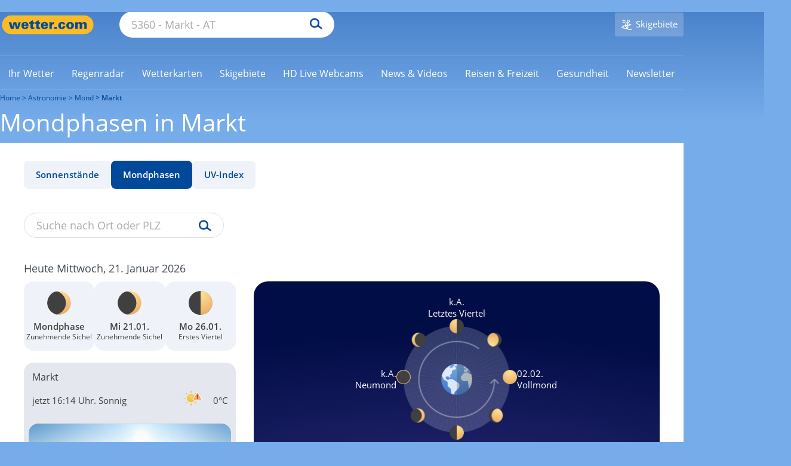

--- FILE ---
content_type: text/css
request_url: https://cs3.wettercomassets.com/wcomv5/assets/sparta.f95991ff.palm.css
body_size: 8244
content:
.palm-m{margin:20px!important}.palm-mt{margin-top:20px!important}.palm-mr{margin-right:20px!important}.palm-mb{margin-bottom:20px!important}.palm-mh,.palm-ml{margin-left:20px!important}.palm-mh{margin-right:20px!important}.palm-mv{margin-top:20px!important;margin-bottom:20px!important}.palm-m--{margin:5px!important}.palm-mt--{margin-top:5px!important}.palm-mr--{margin-right:5px!important}.palm-mb--{margin-bottom:5px!important}.palm-mh--,.palm-ml--{margin-left:5px!important}.palm-mh--{margin-right:5px!important}.palm-mv--{margin-top:5px!important;margin-bottom:5px!important}.palm-m-{margin:10px!important}.palm-mt-{margin-top:10px!important}.palm-mr-{margin-right:10px!important}.palm-mb-{margin-bottom:10px!important}.palm-mh-,.palm-ml-{margin-left:10px!important}.palm-mh-{margin-right:10px!important}.palm-mv-{margin-top:10px!important;margin-bottom:10px!important}.palm-m\+{margin:40px!important}.palm-mt\+{margin-top:40px!important}.palm-mr\+{margin-right:40px!important}.palm-mb\+{margin-bottom:40px!important}.palm-mh\+,.palm-ml\+{margin-left:40px!important}.palm-mh\+{margin-right:40px!important}.palm-mv\+{margin-top:40px!important;margin-bottom:40px!important}.palm-m\+\+{margin:80px!important}.palm-mt\+\+{margin-top:80px!important}.palm-mr\+\+{margin-right:80px!important}.palm-mb\+\+{margin-bottom:80px!important}.palm-mh\+\+{margin-right:80px!important;margin-left:80px!important}.palm-mv\+\+{margin-top:80px!important;margin-bottom:80px!important}.palm-m0{margin:0!important}.palm-mt0{margin-top:0!important}.palm-mr0{margin-right:0!important}.palm-mb0{margin-bottom:0!important}.palm-mh0,.palm-ml0{margin-left:0!important}.palm-mh0{margin-right:0!important}.palm-mv0{margin-top:0!important;margin-bottom:0!important}.palm-p{padding:20px!important}.palm-pt{padding-top:20px!important}.palm-pr{padding-right:20px!important}.palm-pb{padding-bottom:20px!important}.palm-ph,.palm-pl{padding-left:20px!important}.palm-ph{padding-right:20px!important}.palm-pv{padding-top:20px!important;padding-bottom:20px!important}.palm-p--{padding:5px!important}.palm-pt--{padding-top:5px!important}.palm-pr--{padding-right:5px!important}.palm-pb--{padding-bottom:5px!important}.palm-ph--,.palm-pl--{padding-left:5px!important}.palm-ph--{padding-right:5px!important}.palm-pv--{padding-top:5px!important;padding-bottom:5px!important}.palm-p-{padding:10px!important}.palm-pt-{padding-top:10px!important}.palm-pr-{padding-right:10px!important}.palm-pb-{padding-bottom:10px!important}.palm-ph-,.palm-pl-{padding-left:10px!important}.palm-ph-{padding-right:10px!important}.info-grid .info-grid-tile,.palm-pv-{padding-top:10px!important;padding-bottom:10px!important}.palm-p\+{padding:40px!important}.palm-pt\+{padding-top:40px!important}.palm-pr\+{padding-right:40px!important}.palm-pb\+{padding-bottom:40px!important}.palm-ph\+,.palm-pl\+{padding-left:40px!important}.palm-ph\+{padding-right:40px!important}.palm-pv\+{padding-top:40px!important;padding-bottom:40px!important}.palm-p\+\+{padding:80px!important}.palm-pt\+\+{padding-top:80px!important}.palm-pr\+\+{padding-right:80px!important}.palm-pb\+\+{padding-bottom:80px!important}.palm-ph\+\+,.palm-pl\+\+{padding-left:80px!important}.palm-ph\+\+{padding-right:80px!important}.palm-pv\+\+{padding-top:80px!important;padding-bottom:80px!important}.palm-p0{padding:0!important}.palm-pt0{padding-top:0!important}.palm-pr0{padding-right:0!important}.palm-pb0{padding-bottom:0!important}.palm-pl0{padding-left:0!important}.info-grid .info-grid-tile,.palm-ph0{padding-right:0!important;padding-left:0!important}.palm-pv0{padding-top:0!important;padding-bottom:0!important}.palm-one-whole{width:100%!important}.palm-five-tenths,.palm-four-eighths,.palm-one-half,.palm-six-twelfths,.palm-three-sixths,.palm-two-quarters{width:50%!important}.palm-four-twelfths,.palm-one-third,.palm-three-ninths,.palm-two-sixths{width:33.3333333%!important}.palm-eight-twelfths,.palm-four-sixths,.palm-six-ninths,.palm-two-thirds{width:66.6666666%!important}.palm-one-quarter,.palm-three-twelfths,.palm-two-eighths{width:25%!important}.palm-nine-twelfths,.palm-six-eighths,.palm-three-quarters{width:75%!important}.palm-one-fifth,.palm-two-tenths{width:20%!important}.palm-four-tenths,.palm-two-fifths{width:40%!important}.palm-six-tenths,.palm-three-fifths{width:60%!important}.palm-eight-tenths,.palm-four-fifths{width:80%!important}.palm-one-sixth,.palm-two-twelfths{width:16.6666666%!important}.palm-five-sixths,.palm-ten-twelfths{width:83.3333333%!important}.palm-one-eighth{width:12.5%!important}.palm-three-eighths{width:37.5%!important}.palm-five-eighths{width:62.5%!important}.palm-seven-eighths{width:87.5%!important}.palm-one-ninth{width:11.1111111%!important}.palm-two-ninths{width:22.2222222%!important}.palm-four-ninths{width:44.4444444%!important}.palm-five-ninths{width:55.5555555%!important}.palm-seven-ninths{width:77.7777777%!important}.palm-eight-ninths{width:88.8888888%!important}.palm-one-tenth{width:10%!important}.palm-three-tenths{width:30%!important}.palm-seven-tenths{width:70%!important}.palm-nine-tenths{width:90%!important}.palm-one-twelfth{width:8.3333333%!important}.palm-five-twelfths{width:41.6666666%!important}.palm-seven-twelfths{width:58.3333333%!important}.palm-eleven-twelfths{width:91.6666666%!important}.dropdown,.dropdown.title{width:100%}.title .selected-forecast:after{font-size:15px}.selected-forecast{border-bottom:1px solid #d7d7d7}.title-area .selected-forecast{border-bottom:none}.select{border-top:0}.symbol{font-size:26px}.icon--giga--responsive{font-size:50px}.xs-icon--large:before,.xs-icon--large span:before{font-size:1.25rem!important}.palm-icon--normal:before{font-size:1rem!important}.app-layout{padding:10px 15px 20px;margin-bottom:20px}.app-layout.notitle{padding-top:20px}.app-layout.content-teaser{padding-bottom:0}#pollen-view{font-size:12px;line-height:16px}#pollen-view .views{padding:5px}div.pollen-legend{font-size:12px}div.pollen-legend .pollen-legend-steps{gap:5px}.pollen-table tr .arrow{padding-right:6px!important}.pollen-table th.is-sticky-header{top:50px}.pollen-table th{font-size:10px}.pollen-table th:first-of-type{padding-left:6px}.pollen-table th.pollen-date{min-width:30px}.pollen-table td.snippet{padding:6px!important}.pollen-table td.snippet .column a{padding:5px}.pollen-table td:first-of-type{padding-left:6px}.pollen-table td.pollen-label{-webkit-hyphens:auto;-ms-hyphens:auto;hyphens:auto}#pollen-footer{position:relative}#fv-container h2{font-size:20px}#fv-container .fv-all a,#fv-container .fv-promoted a{min-height:110px}#fv-container .fv-promoted{gap:5px;margin-bottom:16px}#fv-container .fv-all[data-show=less]{height:110px}#fv-container .fv-all a{width:calc(33.33333% - 4px)}#fv-container .fv-subtext{margin-bottom:10px}.search-form-inline .search-form{line-height:36px}.widget-tabs{overflow:auto}.widget-tabs .widget-tab:first-child{margin-left:10px}.widget-tabs .widget-tab:last-child{margin-right:10px}#uv-diagram .overflow{overflow-x:scroll}#uv-diagram #chart-container,#uv-diagram #tooltip-container{min-width:660px}.content-container>.content-section{width:100%;display:contents}.smaller-desk-fit-screen-ph{padding-left:10px!important;padding-right:10px!important}article div.table-scrollable{width:calc(100vw - 40px)}[id="71M_inreadads"]{max-width:100vw;overflow:hidden}.btn--text{font-size:12px}.scroll-btn{width:100%}[data-onclick]{cursor:pointer}.weather-news-carousel{max-height:450px;overflow-y:hidden}.ccs-select__item.palm-pr:after,.ccs-select__item.portable-pr:after,.ccs-select__item.pr:after,.css-search__item.palm-pr:after,.css-search__item.portable-pr:after,.css-search__item.pr:after,.taglist li.ccs-select__item:after,.taglist li.css-search__item:after{right:22px}.logo .wettercom{width:140px}.is-sticky .logo.palm-pl{padding-left:10px!important}.is-sticky .logo img,.is-sticky .logo svg{width:120px}.fireplace-ad--content .slick-next,.fireplace-ad--content .slick-prev{display:none!important}.tipsy-fixed.tipsy-n-fixed{top:0!important;width:90%!important;height:-webkit-fit-content!important;height:-moz-fit-content!important;height:fit-content!important}.tipsy-fixed.tipsy-n-fixed .tipsy-inner,.tipsy-fixed.tipsy-n-fixed .tipsy-inner-fixed{margin:0!important;padding:0!important}.tipsy-fixed.tipsy-n-fixed .tipsy-inner-fixed img,.tipsy-fixed.tipsy-n-fixed .tipsy-inner img{width:100%}.title{margin-bottom:10px}.palm-text--small{font-size:12px!important}.text--size-titlediv{font-size:15px!important}.palm-text-clamp{-o-text-overflow:ellipsis;text-overflow:ellipsis;display:-webkit-box;overflow:hidden;-webkit-box-orient:vertical;-webkit-line-clamp:2}.player-wrapper img,div[data-wetterplayer]{min-height:164px}.player-wrapper [data-glomex-blocked]{font-size:12px;padding:15px;gap:15px}.player-wrapper [data-glomex-blocked] b{font-size:14px}.wxnet-header .table--middle{height:60px}.wxnet-logo img,.wxnet-logo svg{width:240px;position:absolute;top:0}.palm-bg--transparent{background-color:rgba(0,0,0,0)!important}.palm-bg--black{background-color:#000!important}.palm-bg--gray-dark{background-color:#232323!important}.palm-bg--gray{background-color:#434a54!important}.palm-bg--gray-75{background-color:grey!important}.palm-bg--gray-light{background-color:#b5b5b5!important}.palm-bg--gray-lighter{background-color:#f3f3f3!important}.palm-bg--green{background-color:#41933d!important}.palm-bg--green-lightest{background-color:rgba(113,197,71,.2)!important}.palm-bg--red{background-color:#c00!important}.palm-bg--red-light{background-color:#eb3333!important}.palm-bg--orange{background-color:#f7a600!important}.palm-bg--orange-light{background-color:#ffa800!important}.palm-bg--yellow{background-color:#ffc53e!important}.palm-bg--yellow-light{background-color:#fffc93!important}.palm-bg--yellow-lighter{background-color:#fff276!important}.palm-bg--blue-dark{background-color:#00489a!important}.palm-bg--blue{background-color:#3769b6!important}.palm-bg--blue-light{background-color:#76acea!important}.palm-bg--blue-lighter{background-color:#dae9f9!important}.palm-bg--blue-lightest{background-color:#ebf2fa!important}.palm-bg--white{background-color:#fff!important}.palm-left-border--white-20{border-left:1px solid hsla(0,0%,100%,.2)!important}.palm-right-border--white-20{border-right:1px solid hsla(0,0%,100%,.2)!important}.palm-top-border--white-20{border-top:1px solid hsla(0,0%,100%,.2)!important}.palm-bottom-border--white-20{border-bottom:1px solid hsla(0,0%,100%,.2)!important}.palm-left-border--white-30{border-left:1px solid hsla(0,0%,100%,.3)!important}.palm-right-border--white-30{border-right:1px solid hsla(0,0%,100%,.3)!important}.palm-top-border--white-30{border-top:1px solid hsla(0,0%,100%,.3)!important}.palm-bottom-border--white-30{border-bottom:1px solid hsla(0,0%,100%,.3)!important}.palm-left-border--grey{border-left:1px solid #d7d7d7!important}.palm-right-border--grey{border-right:1px solid #d7d7d7!important}.palm-top-border--grey{border-top:1px solid #d7d7d7!important}.palm-bottom-border--grey{border-bottom:1px solid #d7d7d7!important}.palm-border--grey{border:1px solid #d7d7d7!important}.palm-right-border--white{border-right:1px solid #fff!important}.palm-bottom-border--white{border-bottom:1px solid #fff!important}.palm-left-border--blue-dark{border-left:1px solid #00489a!important}.palm-right-border--blue-dark{border-right:1px solid #00489a!important}.palm-top-border--blue-dark{border-top:1px solid #00489a!important}.palm-bottom-border--blue-dark{border-bottom:1px solid #00489a!important}.palm-bottom--blue-dark{border:1px solid #00489a!important}.palm-left-border--blue-light{border-left:1px solid #76acea!important}.palm-right-border--blue-light{border-right:1px solid #76acea!important}.palm-top-border--blue-light{border-top:1px solid #76acea!important}.palm-bottom-border--blue-light{border-bottom:1px solid #76acea!important}.palm-border--blue-light{border:1px solid #76acea!important}.palm-border-top{border-top:1px solid #d7d7d7}.palm-block{display:block!important}.palm-inline-block{display:inline-block!important}.palm-relative{position:relative}.palm-float--left{float:left!important}.palm-text--left{text-align:left!important}.palm-text--right{text-align:right!important}.forecast-navigation-grid,.palm-hide{display:none!important}.palm-max-width--flush{max-width:none!important}.not-fullbg .fireplace-ad--logo{margin-left:0}.palm-float--right{float:right!important}.palm-text--center{text-align:center!important}.palm-flag__body{display:table-cell;width:100%}.alpha,h1{font-size:24px;line-height:32px}.beta,.dropdown.title,h2{font-size:20px;line-height:27px}.palm-beta{font-size:20px!important}.gamma,h3{font-size:15px}.palm-gamma{font-size:15px!important}.delta,h4{font-size:12px}.btn{font-size:16px}html{font-size:12px}.palm-text--transparent{color:rgba(0,0,0,0)!important}.palm-text--black{color:#000!important}.palm-text--gray-dark{color:#232323!important}.palm-text--gray{color:#434a54!important}.palm-text--gray-75{color:grey!important}.palm-text--gray-light{color:#b5b5b5!important}.palm-text--gray-lighter{color:#f3f3f3!important}.palm-text--green{color:#41933d!important}.palm-text--green-light{color:#63c22b!important}.palm-text--green-select{color:#7dd322!important}.palm-text--red{color:#c00!important}.palm-text--red-light{color:#eb3333!important}.palm-text--orange{color:#f7a600!important}.palm-text--orange-light{color:#ffa800!important}.palm-text--yellow{color:#ffc53e!important}.palm-text--yellow-light{color:#fffc93!important}.palm-text--yellow-lighter{color:#fff276!important}.palm-text--blue-dark{color:#00489a!important}.palm-text--blue{color:#3769b6!important}.palm-text--blue-light{color:#76acea!important}.palm-text--blue-lighter{color:#dae9f9!important}.palm-text--blue-lightest{color:#ebf2fa!important}.palm-text--white{color:#fff!important}#city-toolbar .toolbar-link{width:5px}.bg-full--wrapper,.theme-vacation-header-image>img{height:66px}.bg-full--wrapper img{min-height:66px}.bg-full--wrapper .fireplace-ad--logo{height:66px;position:relative;bottom:0}.bg-full--wrapper .fireplace-ad--logo img{min-height:0;max-height:66px}.bg-full--banner{height:150px}.flex-gap{-webkit-box-orient:vertical;-webkit-box-direction:normal;-ms-flex-direction:column;flex-direction:column;gap:unset}.flex-gap .aside,.flex-gap aside{width:100%!important}.astronomy .sun .row{width:240px}.astronomy .sun .half-circle{width:276px;height:138px}.astronomy .sun .half-circle .circle{top:16px;width:240px;height:240px}.astronomy .sun .half-circle .circle .segment{width:240px;height:240px}.astronomy .sun .half-circle .circle img{-webkit-transform:translateY(-18px);-ms-transform:translateY(-18px);transform:translateY(-18px)}.astronomy .sun .half-circle .now{width:150px;height:150px;left:calc(50% - 75px);top:50%}.astronomy .sun.night .circle{top:unset;bottom:120px}.astronomy .sun.night .now{top:unset;bottom:calc(50% - 5px)}.astronomy .moon,.astronomy .uv_index{padding:25px 2px}.astronomy .moonphase>div>div>p{min-height:31px}.sun-moon{display:grid;-webkit-box-orient:vertical;-webkit-box-direction:normal;-ms-flex-direction:column;flex-direction:column;gap:4px}.sun-moon a.sun{grid-column:1/3}.sun-moon .row{gap:5px}.sun-moon .icon-arrow_link,.sun-moon .icon-sun_hours,.sun-moon [class*=icon-moon]{width:20px;height:20px}.sun-moon .icon-arrow_link:before,.sun-moon .icon-sun_hours:before,.sun-moon [class*=icon-moon]:before{font-size:20px}.sun-moon .icon-sunrise,.sun-moon .icon-sunset{height:20px}.sun-moon .icon-sunrise:before,.sun-moon .icon-sunset:before{font-size:16px}#climate-next-stations-map{height:150px}.climate-value{width:8.3%}.travel-value{width:8.3%;padding:1px}#climate-map-wrapper{-webkit-box-orient:vertical;-webkit-box-direction:normal;-ms-flex-direction:column;flex-direction:column;-ms-flex-wrap:initial;flex-wrap:nowrap;height:700px}#climate-map-wrapper #climate-map-zoom-out{top:39px}#climate-map-wrapper .climate-map-button{width:30px;height:30px}#climate-map-wrapper .climate-map-button span{font-size:12px}#climate-map-wrapper .climate-map-column{width:100%}#climate-map-wrapper .climate-map-info{width:200px;height:270.5px}#climate-map-wrapper .climate-map-city .label{font-size:12px}.climate-social-share{-webkit-box-orient:vertical;-webkit-box-direction:normal;-ms-flex-direction:column;flex-direction:column;-webkit-box-align:initial;-ms-flex-align:initial;align-items:normal;gap:10px}[data-WetterFavorites][data-search-type=klima_und_umwelt] .max-width--120{max-width:70px}.extreme-widget.is-heat{background:-o-linear-gradient(45deg,#fc9e2e 0,#ffcd2d 100%);background:linear-gradient(45deg,#fc9e2e,#ffcd2d)}.extreme-widget.is-cold{background:-o-linear-gradient(45deg,#cddff3 0,#e3ecf4 100%);background:linear-gradient(45deg,#cddff3,#e3ecf4)}.extreme-widget .temp-container{margin-top:1px}.forecast-navigation-line{width:100%;border-spacing:2px 0;margin-left:-2px;margin-right:-2px;overflow:scroll}.forecast-navigation-line.arrow--left .arrow--left,.forecast-navigation-line.arrow--right .arrow--right{display:block!important}.forecast-navigation-line .arrow--right{display:none;position:absolute;width:60px;height:100%;right:0;top:0;line-height:62px;text-align:right;padding-right:10px;background:-webkit-gradient(linear,left top,right top,from(hsla(0,0%,100%,0)),color-stop(hsla(0,0%,100%,.7)),to(#fff));background:-o-linear-gradient(left,hsla(0,0%,100%,0),hsla(0,0%,100%,.7),#fff);background:linear-gradient(90deg,hsla(0,0%,100%,0),hsla(0,0%,100%,.7),#fff);color:#00489a}.forecast-navigation-line .arrow--right.single{line-height:44px}.forecast-navigation-line .arrow--right:active{background:-webkit-gradient(linear,left top,right top,from(rgba(0,72,154,0)),color-stop(rgba(0,72,154,.7)),to(#00489a));background:-o-linear-gradient(left,rgba(0,72,154,0),rgba(0,72,154,.7),#00489a);background:linear-gradient(90deg,rgba(0,72,154,0),rgba(0,72,154,.7),#00489a);color:#fff}.forecast-navigation-line .arrow--right:after{content:"\E651";font-family:icon;font-size:18px}.forecast-navigation-line .arrow--left{display:none;position:absolute;width:60px;height:100%;left:0;top:0;line-height:62px;text-align:left;padding-left:10px;background:-webkit-gradient(linear,left top,right top,from(#fff),color-stop(hsla(0,0%,100%,.7)),to(hsla(0,0%,100%,0)));background:-o-linear-gradient(left,#fff,hsla(0,0%,100%,.7),hsla(0,0%,100%,0));background:linear-gradient(90deg,#fff,hsla(0,0%,100%,.7),hsla(0,0%,100%,0));color:#00489a}.forecast-navigation-line .arrow--left.single{line-height:44px}.forecast-navigation-line .arrow--left:active{background:-webkit-gradient(linear,left top,right top,from(#00489a),color-stop(rgba(0,72,154,.7)),to(rgba(0,72,154,0)));background:-o-linear-gradient(left,#00489a,rgba(0,72,154,.7),rgba(0,72,154,0));background:linear-gradient(90deg,#00489a,rgba(0,72,154,.7),rgba(0,72,154,0));color:#fff}.forecast-navigation-line .arrow--left:before{content:"\E602";font-family:icon;font-size:18px}.forecast-navigation-line a,.forecast-navigation-line span{padding:10px;display:table-cell;font-weight:bolder;color:#fff;vertical-align:middle;background:#00489a;background:-webkit-gradient(linear,left bottom,left top,from(#4479c8),color-stop(50%,#2d5ba9),to(#4479c8));background:-o-linear-gradient(bottom,#4479c8,#2d5ba9 50%,#4479c8);background:linear-gradient(0deg,#4479c8,#2d5ba9 50%,#4479c8);border-top-right-radius:3px;border-top-left-radius:3px}.forecast-navigation-line a.is-active{background:#fff;background:-webkit-gradient(linear,left bottom,left top,from(#fff),color-stop(50%,#deebf8),to(#fff));background:-o-linear-gradient(bottom,#fff,#deebf8 50%,#fff);background:linear-gradient(0deg,#fff,#deebf8 50%,#fff);border-color:#fff}.gallery-teaser__item--tall{height:160px}.gallery-teaser__item--bottom,.gallery-teaser__item--top{height:100%!important}.gallery-collection .gallery-teaser__item--image{height:145px}.gallery-collection .image-border{border-left:0!important}[data-WetterTabs] .tab{display:block}.is-active [data-WetterTabs] .tab[id]:not(:target):not(.is-open)>:not(h4){display:none}.is-active [data-WetterTabs] .tab[id]:not(:target):not(.is-open)>h4 .icon-arrow_accordion{-webkit-transform:rotate(0);-ms-transform:rotate(0);transform:rotate(0)}[data-WetterTabs] .tab.is-closed>:not(h4){display:none!important}[data-WetterTabs] .tab.is-closed>h4 .icon-arrow_accordion{-webkit-transform:rotate(0);-ms-transform:rotate(0);transform:rotate(0)}[data-WetterTabs] .tab .icon-arrow_accordion{-webkit-transition:-webkit-transform .4s ease-out;transition:transform .4s ease-out;-o-transition:transform .4s ease-out;transition:transform .4s ease-out,-webkit-transform .4s ease-out;-webkit-transform:rotate(180deg);-ms-transform:rotate(180deg);transform:rotate(180deg)}.livecam__icon{background:rgba(67,74,84,.75);font-size:22px}.livecam__icon.icon--normal{font-size:22px}.layout--small .livecam__icon.icon--normal{font-size:16px;padding:8px!important}.livecam__button{left:3%;bottom:5%}.livecam .slick-arrow{display:none!important}.livecam--weather .icon-arrow_link{position:relative;top:10px}#livecam-offline{min-height:180px}#current-weather-with-content div[data-rtw]:not(#weather) .row{display:-webkit-box;display:-ms-flexbox;display:flex;-webkit-box-orient:horizontal;-webkit-box-direction:normal;-ms-flex-direction:row;flex-direction:row;gap:5px}#current-weather-with-content div[data-rtw]:not(#weather) .row>div{-webkit-box-flex:1;-ms-flex:1;flex:1;min-width:0;white-space:nowrap}#current-weather-with-content div[data-rtw]:not(#weather) #pollination-link,#current-weather-with-content div[data-rtw]:not(#weather) #snow-link{margin-left:auto;padding:8px;font-size:12px;height:32px}#current-weather-with-content #weather-cam-video #location{width:80%}#current-weather-with-content #weather-cam-video #pollination-link,#current-weather-with-content #weather-cam-video #snow-link{margin-left:auto;width:30px;height:30px;padding:5px}#current-weather-with-content #weather-cam-video #pollination-link .icon-icon_polle,#current-weather-with-content #weather-cam-video #snow-link .icon-icon_polle{width:20px;height:20px;font-size:20px}#current-weather-with-content .rtw_temp{line-height:20px}#weather-cam-video #weather{margin-right:0;margin-bottom:5px}#weather-cam-video #weather #location{margin-bottom:0}#weather-cam-video #weather #information{-webkit-box-orient:horizontal;-webkit-box-direction:reverse;-ms-flex-direction:row-reverse;flex-direction:row-reverse;-webkit-box-align:center;-ms-flex-align:center;align-items:center;-webkit-box-pack:left;-ms-flex-pack:left;justify-content:left}#weather-cam-video #weather #state{-webkit-box-pack:right;-ms-flex-pack:right;justify-content:right}#weather-cam-video #weather .rtw_temp{font-size:32px}#weather-cam-video #weather #livecam{margin-top:10px}#weather-cam-video #weather #livecam .btn--round .live .wcom-live-container{height:33px}#weather-cam-video #video{margin-left:0;margin-top:5px;min-height:160px}#weather-cam-video{-webkit-box-orient:vertical;-webkit-box-direction:normal;-ms-flex-direction:column;flex-direction:column}#weather-video-cam #video{height:150px}#weather-video-cam #weather #information{min-height:53px;width:100%;margin-bottom:5px}#weather-video-cam #weather #livecam{position:relative;top:auto;right:auto;-webkit-transform:initial;-ms-transform:initial;transform:none;width:100%}#weather-video-cam #weather #livecam .btn--round .live .wcom-live-container{height:33px}#lightbox-feedback{padding:20px 0;position:fixed;top:0;left:0;z-index:20000;min-height:calc(100% - 75px)}#lightbox-feedback.ios-safari{top:75px}#lightbox-feedback .overflow{overflow-x:hidden;overflow-y:auto}#lightbox-feedback .header,#lightbox-feedback .indicator,#lightbox-feedback .info{padding:0 20px}#lightbox-feedback .weather{padding:4px 20px}#lightbox-feedback .subline.delta{font-weight:600;font-size:18px}#lightbox-feedback .blank{display:none}#lightbox-feedback .footer-buttons{padding:20px 28px 0;gap:18px}.video-box .gradient{padding:8px}.mt-product-target{height:120px;overflow:hidden}.mt-product-target[aria-expanded=true]{height:auto;overflow:initial}.news-ticker-mobile .news-ticker{border-left:none!important}.news-ticker{border-left:none}.news-ticker__item .indicator{left:0}.allNewsContent{height:1500px}.palm-ph15{padding:0 15px}.palm-mh15{margin:0 15px}.team{gap:10px}.team .row{-webkit-box-orient:vertical;-webkit-box-direction:normal;-ms-flex-direction:column;flex-direction:column;gap:10px}.team .member{width:100%;padding-left:10px;height:145px}@supports (hanging-punctuation:first) and (font:-apple-system-body) and (-webkit-appearance:none){.team .member picture{max-width:100px}}.team .profile{-webkit-box-orient:vertical;-webkit-box-direction:reverse;-ms-flex-direction:column-reverse;flex-direction:column-reverse}.team .profile .member-description{padding:15px}.team .profile .member-image{border-left:0}.team .profile .member-image img{width:100%;height:auto}.content-section .content-item{-webkit-box-orient:vertical;-webkit-box-direction:normal;-ms-flex-direction:column;flex-direction:column;gap:10px}.content-section .content-item img{width:100%;height:auto}.content-section .content-item .text{gap:15px}.footer .social-follow .icon-x{height:50px;width:50px}.footer__element img{height:50px;width:auto}.footer-nav-target{padding-top:0}.footer-nav-target li{padding-bottom:0;max-height:0}.footer-nav__item{display:block!important;cursor:pointer}#header-placeholder{min-height:56px}.header-dist,.header-dist .is-sticky{padding-bottom:0;padding-top:0}.header-login{display:table-cell;vertical-align:middle}.palm-ph-half{padding-right:16px!important;padding-left:16px!important}#main-header nav{top:50px}.nav-close,.nav-open{width:40px}.pagination{-ms-flex-wrap:wrap;flex-wrap:wrap;-webkit-box-pack:center;-ms-flex-pack:center;justify-content:center}.search-form{width:100%;height:38px;border-radius:19px}.search-form.palm-ml.palm-mr{width:calc(100% - 40px)}.search-field{line-height:38px;height:38px}.popup-form .search-field{font-size:15px;height:35px}.search-submit{line-height:38px}.social-grid{grid-template-columns:repeat(4,24.7% [col]);-ms-grid-columns:1fr 1px 1fr 1px 1fr 1px 1fr;grid-gap:1px}.social-grid .social-grid-facebook{grid-column:1;grid-row:1;-ms-grid-column:1;-ms-grid-row:1}.social-grid .social-grid-twitter{grid-column:2;grid-row:1;-ms-grid-column:3;-ms-grid-row:1}.social-grid .social-grid-instagram{grid-column:3;grid-row:1;-ms-grid-column:5;-ms-grid-row:1}.social-grid .social-grid-whatsapp{grid-column:4;grid-row:1;-ms-grid-column:7;-ms-grid-row:1}.social-grid .social-grid-print{display:none!important}.social-grid .social-grid-tile{text-align:center;-webkit-box-pack:center;-ms-flex-pack:center;justify-content:center}.social-grid.has-rating{grid-template-rows:repeat(2,40px [row]);-ms-grid-rows:40px 1px 40px}.social-grid.has-rating .social-grid-rating{grid-column:1;grid-column-end:5;grid-row:2;-ms-grid-column:1;-ms-grid-row:3;-ms-grid-column-span:7}.social-grid:not(.has-rating) .social-grid-rating{display:none}.social-grid.has-fan{grid-template-rows:repeat(3,40px [row]);-ms-grid-rows:40px 1px 40px 1px 40px}.social-grid.has-fan .social-grid-fan{grid-column:1;grid-column-end:5;grid-row:3;-ms-grid-column:1;-ms-grid-row:5;-ms-grid-column-span:7}.social-grid:not(.has-fan) .social-grid-fan{display:none}.social-grid .social-grid-fan{line-height:1}.text-tab.is-active{background:#fff!important;cursor:default;border-color:#fff!important}.text-tab.is-active.warnselection{background:0 0!important}.text-tab.is-active h4,.text-tab.is-active span{color:#00489a!important}.text-tab.is-active:hover{background:#fff!important}.map-tab--text{display:none!important}.weather-tab.palm-tab-mr{margin-right:3px}[role=filtertab]{top:15px;right:15px}.barbecue-tab[aria-selected=false],.warning-tab[aria-selected=false]{background-color:#3769b6;border:1px solid;color:#fff}.barbecue-tab.is-active,.barbecue-tab:active,.barbecue-tab:hover,.barbecue-tab[aria-selected=true],.warning-tab.is-active,.warning-tab:active,.warning-tab:hover,.warning-tab[aria-selected=true]{background-color:#fff;border:1px solid #3769b6;color:#3769b6}.barbecue-tab:after,.warning-tab:after{display:none}.barbecue-tab span,.warning-tab span{display:inline}.skiarea-image{height:145px}.inlineVideoBox{padding:15px 0 0}.width-20.palm-one-whole,.width-30.palm-one-whole{width:100%!important}.warnings-grid{grid-template-columns:auto 1fr 0;-ms-grid-columns:auto 10px 1fr 0 0}.warnings-grid.level-1 .warnings-grid-icon,.warnings-grid.level-3 .warnings-grid-icon,.warnings-grid.premonition .warnings-grid-icon{font-size:24px}.warnings-grid.level-4 .warnings-grid-icon{font-size:25px}#nowcast-txt-cnt{-webkit-box-orient:vertical;-webkit-box-direction:normal;-ms-flex-direction:column;flex-direction:column;display:block}#nowcast-txt-cnt>div:nth-child(2){margin-top:10px;margin-left:0}.city-weather-grid.is--two>a,.city-weather-grid>a{width:100%}.spaces-weather-grid .swg-text-large{font-size:18px;line-height:30px}.index-wrapper ul .spaces-weather-grid li,.spaces-weather-grid .border--grey-next,.spaces-weather-grid .index-wrapper ul li,.spaces-weather-grid .swg-row-wrapper.border--grey-next{padding:10px 9px}.spaces-weather-grid .swg-row-wrapper.without-cta{grid-template-columns:23% 23% 11% 20% 23%}.spaces-weather-grid .swg-row-wrapper{padding:10px;grid-template-columns:23% 21% 11% 19% 19% 7%}.spaces-weather-grid .swg-col-period{font-size:12px;padding-bottom:3px}.spaces-weather-grid .swg-col-text{font-size:12px}.spaces-weather-grid .swg-col-temperature.span-3{display:block;padding-top:10px}.spaces-weather-grid .swg-row.swg-col-temperature{grid-row:2;-ms-grid-row:2}.review-grid{grid-template-areas:"text " "col2" "bg";grid-template-columns:100%;-ms-grid-columns:100%}.review-grid .review-col-2{grid-column:1;-ms-grid-column:1}.review-grid .review-col-2 .position-text{color:#fff;position:absolute;left:5px;top:0}.review-grid .review-col-2 .position-icon{color:#fff;position:absolute;right:5px;top:0}.review-grid .review-col-text{grid-row:1;-ms-grid-row:1;-ms-grid-row-span:0;grid-column:1;-ms-grid-column:1}.review-grid .review-row-bg{grid-column:1;-ms-grid-column:1;background:-webkit-gradient(linear,left top,right top,from(#00489a),to(#76acea));background:-o-linear-gradient(left,#00489a 0,#76acea 100%);background:linear-gradient(90deg,#00489a,#76acea)}.info-grid{grid-template-columns:1fr;grid-template-areas:"fr01" "fr02" "fr03" "fr04";grid-row-gap:1px}.info-grid .info-grid-tile .icon{font-size:12px}.info-grid .info-grid-tile .info-grid-icon{display:table-cell;padding-left:10px;width:25px;text-align:left}.info-grid .info-grid-tile .info-grid-text{display:table-cell;padding:0 10px;text-align:left}#forecast-lightbox .swg-row-wrapper.without-cta{grid-template-areas:"period text text text text text" "icon temperature wi1 wi2 wi3" "icon temperature wv1 wv2 wv3";grid-template-columns:24% 16% 12% 22% 26%}.wrapper-weather-news{margin-bottom:20px}.weather-strip h3,.weather-strip h4{line-height:20px;font-size:16px!important}.weather-strip__2{width:37.5%}.weather-strip__2 .beta{font-size:16px!important}.weather-strip__2 .gamma{font-size:14px!important}.weather-strip__3{width:37.5%}.weather-strip__3 .flag__body span,.weather-strip__3 .flag__img span{font-size:12px!important}.weather-strip__3 .flag__img span.icon--large:before,.weather-strip__3 .flag__img span.icon--x-large:before,.weather-strip__3 .flag__img span.icon--x-large span:before{font-size:.8rem!important}.weather-strip__3 .rotate-S{position:relative;top:3px}.weather-strip__4 .flag__body span,.weather-strip__4 .flag__img span{font-size:12px!important}.weather-strip__4 .flag__img span.icon--large:before,.weather-strip__4 .flag__img span.icon--x-large:before,.weather-strip__4 .flag__img span.icon--x-large span:before{font-size:.8rem!important}.weather-strip__4 .rotate-S{position:relative;top:2px}.weather-strip__4 .sun-hours{position:relative;top:3px}.astronomy-strip .sun-moon-astronomy{display:none!important}.weather-overview-span .gamma--small{font-size:12px!important;top:-6px;position:relative}.weather-overview-span .delta--small,.weather-overview-span .icon--small{top:-6px;position:relative}.weather-overview .beta{font-size:18px}.weather-overview .gamma{font-size:12px}.weather-overview .delta{font-size:12px;line-height:17px}.weather-overview .padding--spacer-rain{padding-left:7px}.weather-overview .padding--spacer-wind{padding-left:4px}.weather-overview .padding--spacer-temp{padding-left:5px}.init-width{min-width:15px}.cw-1-1-1--grid>a:not(:first-of-type):not([data-teasertext=sourcelink]),.cw-1-1-1--grid>figure:not(:first-of-type),.cw-1-2-1-3-2-1--grid>a:not(:first-of-type):not([data-teasertext=sourcelink]),.cw-1-2-1-3-2-1--grid>figure:not(:first-of-type){border-top:1px solid #d7d7d7;padding-top:20px}.cw-1-2-1-3-2-1--grid{grid-template-columns:[start] 1fr [end]}.cw-3-2-1--grid>a:not(:first-of-type):not([data-teasertext=sourcelink]),.cw-3-2-1--grid>figure:not(:first-of-type){border-top:1px solid #d7d7d7;padding-top:20px}.cw-3-2-1--grid{grid-template-columns:[start] 1fr [end]}.cw-3-2-S--grid.cw-3-2-S--grid,.cw-6-2-S--grid.cw-3-2-S--grid{grid-template-columns:[start] minmax(80vmin,335px) minmax(80vmin,335px) minmax(80vmin,335px) [end];overflow-y:hidden}.cw-3-2-S--grid.cw-6-2-S--grid,.cw-6-2-S--grid.cw-6-2-S--grid{grid-template-columns:[start] minmax(80vmin,335px) minmax(80vmin,335px) minmax(80vmin,335px) minmax(80vmin,335px) minmax(80vmin,335px) minmax(80vmin,335px) [end];overflow-y:hidden}.cw-3-2-S--grid.cw-6-2-S--grid a,.cw-6-2-S--grid.cw-6-2-S--grid a{position:relative}.cw-3-2-S--grid.cw-6-2-S--grid a .btn--map,.cw-6-2-S--grid.cw-6-2-S--grid a .btn--map{white-space:nowrap}.cw-2-2-1--grid>a:not(:first-of-type):not([data-teasertext=sourcelink]),.cw-2-2-1--grid>figure:not(:first-of-type),.cw-4-4-4--grid>a:not(:first-of-type):not([data-teasertext=sourcelink]),.cw-4-4-4--grid>figure:not(:first-of-type){border-top:1px solid #d7d7d7;padding-top:20px}.cw-2-2-1--grid{grid-template-columns:[start] 1fr [end]}.warn-slider-color{padding-left:6%;padding-right:6%}.warn-slider-color.steps-rain .warn-slider{width:77%}.homepagemapmodule .flex-container .c1,.homepagemapmodule .flex-container .c2{width:100%}#warningsMapToolWrap .social-grid{display:none}#warningsMapToolWrap #warningsMapToolApp #mapContainer{height:380px}.react-autosuggest__input{padding-top:6px!important}.warning-state-select .ccs-select__item{top:-8px}.warning-legend .js-trigger{position:relative;bottom:0;line-height:35px}.warning-truncate-text{height:300px;width:100%;overflow:hidden}.warning-truncate-text[aria-expanded=true]{height:auto;overflow:initial}#mapToolWetterAppWrap{height:380px}#mapToolWetterAppWrap #maptool.satellite .mt-wrapper-bottom-panel{width:calc(100% - 20px)}#warningsMapTool{min-height:504px}#warningsMapTool[isRegion=true][hasWarnings=false]{min-height:700px}#warningsMapTool[isRegion=true][hasWarnings=true]{min-height:1000px}.radar-info#radar-error img{width:64px;height:64px}.radar-info[data-type=blocked] .blocked,.radar-info div{width:280px}#weatherstation-map{height:150px}.app-columnists-wrapper{height:auto}.app-columnists-header{height:126px;background-size:cover;background-position:50% 0}.app-columnists-title{position:absolute;width:60%;bottom:5px}.app-columnists-title-wrapper{width:100%;position:relative;height:126px}.billboard .slick-arrow{display:none!important}.fashionSponsor{bottom:-15px}.fashion .alpha1{font-size:60px}.roundabout-holder{height:260px;width:160px}.roundabout-moveable-item{height:260px;width:200px;padding:10px}.roundabout .slick-next{top:37%;right:30px!important}.roundabout .slick-prev{top:37%;left:29px!important}.roundaboutCarousel li span{right:15px;bottom:15px}.falkenSponsor{top:15px}#tyreweather .roundabout-holder{height:250px;width:260px}#tyreweather .roundabout-moveable-item{height:260px;width:200px;padding:10px}#tyreweather .roundabout .slick-next,#tyreweather .roundabout .slick-prev{top:57%}#tyreweather .roundaboutCarousel{max-width:98%;overflow:hidden;position:relative}#tyreweather .roundabout-bg{height:90px}.gartenwetter .orangeButton{margin-bottom:10px}.saezeit{color:#876f2d}.erntezeit,.saezeit{background-color:rgba(0,0,0,0)}.erntezeit{color:#63a516}.categoryHead{font-size:20px}.categoryHead .icon-arrow_accordion{line-height:24px;margin-top:0}.pollen-container{background:0 0!important}.allergy-container{height:480px;background:0 0;overflow:visible}.rw-searchbox-container-large{display:block}.rw-expandbtn-container-large,.rw-expandbtn-container-small{display:none}.rw-searchbox-container-small{display:block}.rw-expandbtn-container{display:none}.rw-searchbox-container{top:0;left:0;width:100%}.dropdown-menu{width:100%!important}.item-circle{width:11px;height:11px}#chartdiv{width:100%}.location-warn-icon{padding-bottom:20px}#filterWidget .pack{display:block;table-layout:fixed}.palm-auto{width:auto!important}.palm-inline{display:inline!important}#video-notification{max-height:inherit;max-width:inherit;overflow:inherit}.palm-height-null{overflow:hidden;max-height:0;-webkit-transition:max-height .5s cubic-bezier(0,1,0,1),height .5s cubic-bezier(0,1,0,1);-o-transition:max-height .5s cubic-bezier(0,1,0,1),height .5s cubic-bezier(0,1,0,1);transition:max-height .5s cubic-bezier(0,1,0,1),height .5s cubic-bezier(0,1,0,1)}.palm-height-null[aria-expanded=true]{height:auto;max-height:inherit;-webkit-transition:max-height 1s ease-in-out,height 1s ease-in-out;-o-transition:max-height 1s ease-in-out,height 1s ease-in-out;transition:max-height 1s ease-in-out,height 1s ease-in-out}.map-legend__labels{font-size:.9em}#newsletter h3{font-size:18px}#newsletter .search-submitspan{font-size:20px}#newsletter a.button{width:100%}.barbecueWeather .barbecueGrid,.barbecueWeather .gardenGrid,.gardenWeather .barbecueGrid,.gardenWeather .gardenGrid{grid-template-columns:50% 50%}.barbecueWeather .barbecueGrid .weathericon,.barbecueWeather .gardenGrid .weathericon,.gardenWeather .barbecueGrid .weathericon,.gardenWeather .gardenGrid .weathericon{justify-self:end}.barbecueWeather .barbecueGrid .temperature,.barbecueWeather .gardenGrid .temperature,.gardenWeather .barbecueGrid .temperature,.gardenWeather .gardenGrid .temperature{-ms-flex-item-align:center;align-self:center;justify-self:start}.barbecueWeather .barbecueGrid .tmax,.barbecueWeather .gardenGrid .tmax,.gardenWeather .barbecueGrid .tmax,.gardenWeather .gardenGrid .tmax{font-size:32px}.barbecueWeather .barbecueGrid .tmin,.barbecueWeather .gardenGrid .tmin,.gardenWeather .barbecueGrid .tmin,.gardenWeather .gardenGrid .tmin{font-size:18px}.barbecueWeather .barbecueGrid .precSun,.barbecueWeather .barbecueGrid .weatherstate,.barbecueWeather .gardenGrid .precSun,.barbecueWeather .gardenGrid .weatherstate,.gardenWeather .barbecueGrid .precSun,.gardenWeather .barbecueGrid .weatherstate,.gardenWeather .gardenGrid .precSun,.gardenWeather .gardenGrid .weatherstate{font-size:15px}.barbecueWeather.module .summary,.gardenWeather.module .summary{background-position-y:-150px}body.snow .lity .lity-close{right:18.5%}.linking-box{margin:0 20px}.linking-box .title-area h2{font-size:15px;white-space:nowrap;overflow:hidden;-o-text-overflow:ellipsis;text-overflow:ellipsis;width:124px}.linking-box #nowcast-container a{width:100%}.linking-box .sun-moon .sun .column{padding:16px 2px}